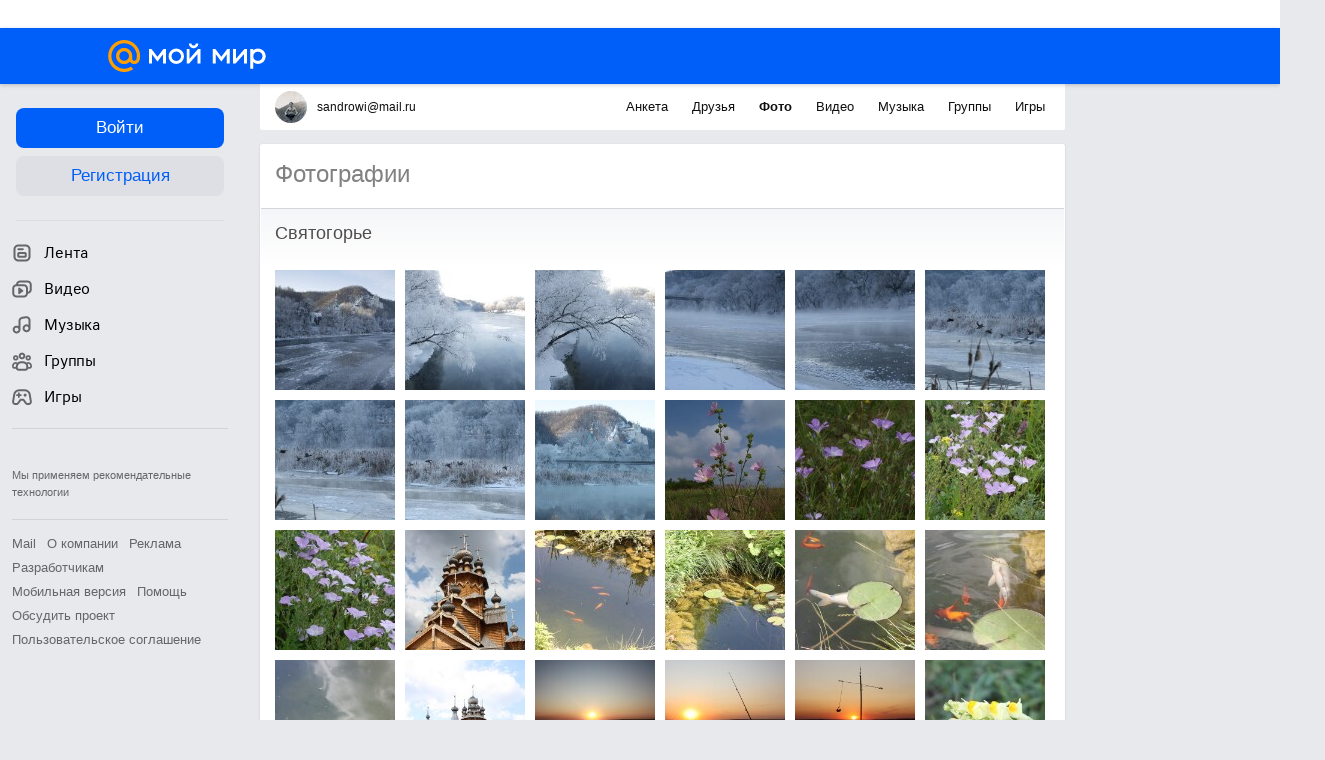

--- FILE ---
content_type: application/javascript
request_url: https://my4.imgsmail.ru/mail/ru/images/js/myjs/mm/out/min/media/photo/select-friend_revcc29c24897.js
body_size: 1945
content:
define(["jquery","ui/bubble2","client-server","jquery.Jcrop","jquery.scrollTo"],function(a,b,c){"use strict";var d,e={input:".photo-select-friends-input",ul:".photo-select-friends-list",error:".photo-select-friends-error",submit:".photo-select-friends-submit",cancel:".photo-select-friends-cancel"},f={bubble:null,result:"",api:{},friends:a(),require:null,id:"",email:"",updateContentFunc:null,friendsCurrentPage:0,friendsLimit:200},g=function(){f.dom={input:f.tmpl.find(e.input),ul:f.tmpl.find(e.ul),error:f.tmpl.find(e.error),submit:f.tmpl.find(e.submit),cancel:f.tmpl.find(e.cancel)},f.friendsTotal=f.dom.ul.data("total")},h=function(b){return a.trim(b).replace(/\s+/g," ").toLowerCase()},i=function(){f.dom.ul.empty().append(f.friends.clone()),f.dom.ul.find("li").eq(0).addClass("selected")},j=function(a){var b=f.dheight,c=f.dwidth,d=f.target.height(),e=f.target.width(),g={};return g.top=parseInt(b*a.y/d,10),g.left=parseInt(c*a.x/e,10),g.height=parseInt(b*a.h/d,10),g.width=parseInt(c*a.w/e,10),g},k=function(a){var b={limit:f.friendsLimit,page:a?0:f.friendsCurrentPage,from:"photopage",tmpl:"tmpl1",filter:a?"search="+a:""};return f.require&&f.require.abort(),f.dom.submit.addClass("progress"),f.require=c.func("friendship.getlist",b,{dataType:"json"}).done(function(){f.dom.submit.removeClass("progress")}),f.require},l=function(a){return c.func("photo.create_person",a,{url:"/cgi-bin/my/ajax?user="+f.user,dataType:"json"})},m=function(){var b=a.extend({id:f.photoId,person_id:f.id,person_email:f.email,person_nick:f.result},j(f.api.tellSelect()));f.dom.submit.addClass("progress"),l(b).success(function(a){if("ok"===a[2])f.updateContentFunc&&f.updateContentFunc(),f.bubble.hide(),f.api.release(),f.api.destroy();else if("error"===a[2]){var b=f.dom.error.data("error");"already selected"===a[3]&&(b=f.dom.error.data("errorAlready")),f.dom.error.text(b).show(),setTimeout(function(){f.dom.error.fadeOut("fast")},1500)}}).always(function(){f.dom.submit.removeClass("progress")})},n=function(b){var c,e=a.Deferred();return f.friends.length>=f.friendsTotal?(c=f.friends.filter(function(){return h(a(this).data("sanitized")).indexOf(b)!==-1||a(this).data("email").indexOf(b)!==-1}).clone(),e.resolve(c)):(clearInterval(d),d=setTimeout(function(){k(b).success(function(b){"OK"===b[1]&&e.resolve(a(a.trim(b[2])))})},200)),e},o=function(a){var b=f.dom.ul.find(".selected");b.size()>0?(""===b.data("sanitized")?f.email=f.activeuser:f.email=b.data("email"),f.result="",f.id=b.data("id")):(f.id="",f.email="",f.result=f.dom.input.val().substring(0,200))},p=function(){if(f.dom.ul.on("click","li",function(){f.dom.ul.find("li").removeClass("selected");var b=a(this).addClass("selected").text();o(b),f.dom.input.val(b)}),f.dom.input.on("keyup",function(b){var c=h(a(this).val());a.inArray(b.keyCode,[38,40,13,27])===-1?c?n(c).done(function(a){f.dom.ul.empty().append(a),f.dom.ul.find("li").eq(0).addClass("selected"),o(c)}):(f.require.abort(),f.dom.ul.empty().append(f.friends.clone()),f.dom.ul.find("li").eq(0).addClass("selected"),o(c)):13===b.keyCode?(o(c),m()):27===b.keyCode&&(f.bubble.hide(),f.api.release(),f.api.destroy())}),f.dom.input.on("keydown",function(a){if(38===a.keyCode||40===a.keyCode){a.preventDefault();var b=f.dom.ul.find(".selected").index();b>-1&&(b=38===a.keyCode?b<=0?0:b-1:b+1>=f.dom.ul.find("li").size()?b:b+1,f.dom.ul.find("li").removeClass("selected").eq(b).addClass("selected"),o(),f.dom.ul.scrollTo(f.dom.ul.find(".selected")))}}),f.friends.length<=f.friendsTotal){var b=!1;f.dom.ul.on("scroll",function(c){var d,e=a(this);clearTimeout(d),d=setTimeout(function(){e.scrollTop()>f.dom.ul.prop("scrollHeight")-4*f.dom.ul.height()&&!b&&0===f.dom.input.val().length&&(b=!0,k().success(function(c){"OK"===c[1]&&(f.friendsCurrentPage++,f.dom.ul.append(a(c[2])),a.merge(f.friends,a(c[2])),f.friends.length>=f.friendsTotal&&f.dom.ul.off("scroll"),b=!1)}))},200)})}f.dom.submit.on("click",function(a){a.preventDefault(),o(),m()}),f.dom.cancel.on("click",function(a){a.preventDefault(),f.bubble.hide(),f.api.release(),f.api.destroy()})},q=function(c){return f.bubble?i():(g(),f.bubble=b.create({container:a("body"),content:f.tmpl,position:{my:"left top",at:"right top"},width:225,corner:"vertical left top",onOpen:function(){f.dom.input.focus().val(""),f.dom.ul.scrollTo(0)},style:"mini"}),k().success(function(b){"OK"===b[1]&&(f.friends=a(f.tmpli+b[2]),i(),p(),f.friendsCurrentPage++,f.dom.ul.scrollTo(0))})),f.bubble};return{init:function(b){f.tmpl=a(b.tmpl),f.dheight=b.imageHeight,f.dwidth=b.imageWidth,f.target=b.target,f.photoId=b.imageId,f.updateContentFunc=b.updateContentFunc,f.tmpli=b.tmpli,f.user=b.user,f.activeuser=b.activeuser;var c=q(),d=f.dwidth/2-75,e=f.dwidth/2+75,g=f.dheight/2-75,h=f.dheight/2+75;a(f.target).Jcrop({setSelect:[d,g,e,h],onSelect:function(){c.setTarget(a(".jcrop-holder>div")),setTimeout(function(){c.show()},300)},onChange:function(){c.hide()},onRelease:function(){c.isOpen()?c.hide():f.api.destroy()}},function(){f.api=this})},destroy:function(){f.api.destroy&&f.api.destroy()},deleteSelect:function(a){return c.func("photo.del_person",a,{dataType:"json",url:"/cgi-bin/my/ajax?user="+a.user})}}});

--- FILE ---
content_type: application/javascript
request_url: https://my1.imgsmail.ru/mail/ru/images/js/myjs/mm/out/min/media/photo/dom_revab8c2035e7.js
body_size: 2901
content:
define(["jquery","counters","util/event","util/project-scroll-toggle","util/dom-heap"],function(a,b,c,d,e){"use strict";var f="b-photo-on",g="b-photo_show-promo",h="b-photo_dont-show-marketing",i="b-photo-",j=window.parseInt,k={click:{next:"go",prev:"go",destroy:"hide",showdescedit:"toggleDescription",hidedescedit:"toggleDescription",savedesc:"saveDescription",toggleinfo:"toggleInfo",selectfriend:"selectFriend",showexif:"showExifPopup",hideexif:"hideExifPopup",togglepersons:"togglePersons",acceptpron:"giveMeTits",rejectpron:"hide",checkpasswd:"photoPasswd",openAuthPopup:"openAuthPopup",delselectfriend:"deleteSelectFriend",addvote:"addvote",buyvote:"buyvote",remove:"remove",showsetting:"showSettingForm",showeditalbum:"showEditAlbumForm"},mousedown:{next:"go",prev:"go"},mouseup:"keyup",keydown:"keydown",keyup:"keyup"};return{resizeEvent:c.create(),domEvent:c.create(),scrollEvent:c.create(),init:function(b){var c=a('<div class="b-photo-trash" />');return this.layerTemplate=b,this.layer=a(b),this.config={added:!1},this.dom={bannerLeft:this.layer.find(".b-photo__banner-left"),main:this.layer.find("#b-photo-main"),image:this.layer.find("img"),content:this.layer.find("#b-photo-contentarea"),contentContainer:this.layer.find("#b-photo-content-container"),imageContainer:this.layer.find("#b-photo-container"),close:this.layer.find(".b-photo__close"),trash:c,selectFriend:a("#photo-select-friends-form"),selectFriendI:a("#photo-select-friends-i")},this.window=a(window),this.cache={},this.layer.scroll(this.onScroll.bind(this)),this.dom.contentContainer.scroll(this.onScroll.bind(this)),this.layer},getImageSrc:function(a,b){var c;return c=a.useFiled&&a.filedimageurl?a.filedimageurl+"&context=layer":"small"===b?"//"+a.imageHost+a.content+a.album+"/i-"+a.id+a.ext+(a.timeStamp?"?"+a.timeStamp:"")+a.cache:"//"+a.imageHost+a.content+a.album+"/h-"+a.id+a.ext+(a.timeStamp?"?"+a.timeStamp:"")+a.cache},showLayer:function(){var b=a(".l-content");0===b.size()&&(b=e.getContainer()),b.append(this.layer).append(this.dom.trash),this.toggle(!0),this.layer.focus(),this.layer.on(this.getEventsList(),a.proxy(this.onDomEvent,this)),this.onResizeHandler=a.proxy(this.resizeLayer,this,"onresize"),this.window.on("resize",this.onResizeHandler),this.dom.bannerLeft.on("left-banner-loaded",this.onResizeHandler)},cacheImage:function(b,c){var d=a.Deferred(),e=this.getImageSrc(b,c),f=new Image;return f.onload=a.proxy(this.onImageLoaded,this,{image:a(f),imageType:c,src:e,dfd:d,id:b.id}),f.onerror=function(){d.reject({id:b.id,error:"image-error"}),d=null,e=null,f=null,b=null},a(f).attr("src",e),d.promise()},onImageLoaded:function(a){this.cache[a.src]={width:a.image.prop("naturalWidth"),height:a.image.prop("naturalHeight")},a.dfd.resolve({id:a.id,key:a.src,width:a.image.prop("naturalWidth")||a.image[0].width,height:a.image.prop("naturalHeight")||a.image[0].height,type:a.imageType}),a=null},setImage:function(a){this.dom.image.attr("src",a)},getImage:function(){return this.dom.image},hidePersonBySid:function(a){this.layer.find('[data-sid="'+a+'"]').hide()},setContent:function(b){var c;return this.dom.content.html(b),c=this.dom.content.find('[data-type="album-json"]'),c&&c.length&&(c=a.parseJSON(c.html())),c},drawContent:function(){var b,c,d,e=this,f={},h={};b=this.layer.find('[data-type="persons"]'),b&&b.length?(f=this.dom.image.offset(),h=this.dom.main.offset(),b.css("top",f.top-h.top+this.layer.scrollTop()).css("left",f.left-h.left+this.layer.scrollLeft()).css("width",this.dom.image.width()).css("height",this.dom.image.height()),this.personsBlock=b,this.personsBlock.on("mouseenter mouseleave",function(a){"mouseenter"===a.type?e.toggleBlock("bottom",!0):e.toggleBlock("bottom",!1)}),this.persons=this.layer.find("[data-mousemove]"),this.persons.on("mouseenter mouseleave",function(c){var d,e=a(c.target),f=e.attr("data-mousemove"),g="b-photo__persons-item-selected";f&&(d=b.find('[data-mousemove-selector="'+f+'"]'),d&&d.length&&("mouseenter"===c.type?d.addClass(g):f&&"mouseleave"===c.type&&d.removeClass(g)))})):this.persons&&(this.personsBlock.off("mouseenter mouseleave"),this.persons.off("mouseenter mouseleave"),delete this.persons),c=this.layer.find('[data-type="bottom"]'),this.updateBottomInfoSize(),d=this.layer.find(".b-photo__like-king"),d.css({left:this.dom.imageContainer.width()/2,top:this.dom.imageContainer.height()/2,display:"block"}),this.layer.hasClass(g)||c.hasClass("show")||this.dom.imageContainer.mouseleave(function(){c.css("display","")})},updateBottomInfoSize:function(){var a=this.layer.find('[data-type="bottom"]'),b=this.dom.imageContainer.width();a.css("width",b)},showPromoBlock:function(){this.layer.addClass(g).addClass(h)},hidePromoBlock:function(){this.layer.removeClass(g)},getLeftBannerWidth:function(){var a,b=0;return this.dom.bannerLeft.hasClass("show")&&(a=parseInt(this.dom.bannerLeft.css("margin-right"),10),isNaN(a)&&(a=0),b=this.dom.bannerLeft.outerWidth()+a),b},getSize:function(){var a=window.innerWidth||document.documentElement.clientWidth,b=window.innerHeight||document.documentElement.clientHeight;return a-=this.dom.content.width()+j(this.dom.content.css("paddingLeft"))+j(this.dom.content.css("paddingRight"))+120,a-=this.getLeftBannerWidth(),{width:a,height:b}},setSize:function(a){var b,c;void 0!==a.height&&void 0!==a.width&&(b=a.width-this.getLeftBannerWidth(),c=a.height,this.dom.imageContainer.css("max-width",a.maxwidth).css("height",c).css("width",b),this.dom.contentContainer.css("height",c),this.updateBottomInfoSize()),void 0!==a.maxheight&&void 0!==a.maxwidth&&this.dom.imageContainer.css("max-width",a.maxwidth).css("max-height",a.maxheight),void 0!==a.top&&(this.dom.main.css("marginTop",a.top),this.dom.close.css("marginTop",a.top),this.dom.bannerLeft.css("marginTop",a.top))},resizeLayer:function(){this.resizeEvent.trigger()},onScroll:function(){this.scrollEvent.trigger()},onDomEvent:function(c){var d,e=a(c.target),f=c.type,g=e.attr("type"),h=c.which;("click"!==f&&"mousedown"!==f&&"mouseup"!==f||!h||1===h)&&("showexif"===g&&("click"===f&&b.myrb(713154),c.stopPropagation()),k[f]&&(d=k[f][g],d||(d=k[f]),"string"!==a.type(d)&&(d=null))),this.domEvent.trigger({method:d,target:e,type:g,event:c})},status:function(a,b){void 0!==b?b?this.layer.addClass(i+a):this.layer.removeClass(i+a):this.layer.hasClass(i+a)?this.layer.removeClass(i+a):this.layer.addClass(i+a)},fakeHit:function(a){this.dom.trash.html(a)},getEventsList:function(){var b=[];return a.each(k,function(a){b.push(a)}),b.join(" ")},getDescriptionControls:function(){var a=this.layer.find(".b-photo__content-description-change-text");return{mainContainer:this.layer.find(".b-photo__content-description"),textContainer:this.layer.find(".b-photo__content-description-text"),textArea:a,text:a.val()}},updateDescription:function(a){var b=this.getDescriptionControls();b.textArea.val(""),b.textContainer.html(a),""!==a?b.mainContainer.removeClass("no-comments"):b.mainContainer.addClass("no-comments")},setVotingStatus:function(a){this.layer.find(".b-photo__marks").addClass(a).addClass("voted")},getPasswd:function(){return this.layer.find('[data-type="err-passwd"]').val()},getSelectFriendsForm:function(){return{form:this.dom.selectFriend.html(),i:this.dom.selectFriendI.html()}},toggleBlock:function(a,b,c){var d=this.layer.find('[data-type="'+a+'"]'),e=c||"show";return d&&d.length&&(b===!0?d.addClass(e):b===!1?d.removeClass(e):d.hasClass(e)?(d.removeClass(e),b=!1):(d.addClass(e),b=!0)),d=null,b},toggle:function(b){this.config&&(b?(d.hideScroll(),a("html").addClass(f),this.config.drawn=!0):(delete this.config.drawn,a("html").removeClass(f),d.showScroll()))},cleanContent:function(b){this.layer.off(this.getEventsList(),a.proxy(this.onDomEvent,this)),this.layer.hasClass(g)&&this.layer.removeClass(g),this.layer.hasClass(h)&&this.layer.removeClass(h),this.window.off("resize",this.onResizeHandler),this.dom.bannerLeft.off("left-banner-loaded",this.onResizeHandler),this.dom.content.html(""),this.dom.image.attr("src",b),this.dom.imageContainer.attr("style",""),this.dom.main.attr("style",""),this.dom.close.attr("style","")},scrollContent:function(){var a=this.dom.content;a.animate({scrollTop:a.prop("scrollHeight")},500)},findCommentArea:function(){return this.layer.find('textarea[type="comment:Controller"]')},cleanType:function(a){a.attr("type","")},haveCLN:function(a){var b;return a&&(b=a.attr("data-destroy-cln")),b},getCommentsId:function(){return this.dom.content.find('[type="comment:Controller"][data-type="focus"]').data("dataid")},destroy:function(){this.cleanContent(),delete this.dom,this.layer.remove(),delete this.layer,delete this.cache,delete this.config}}});